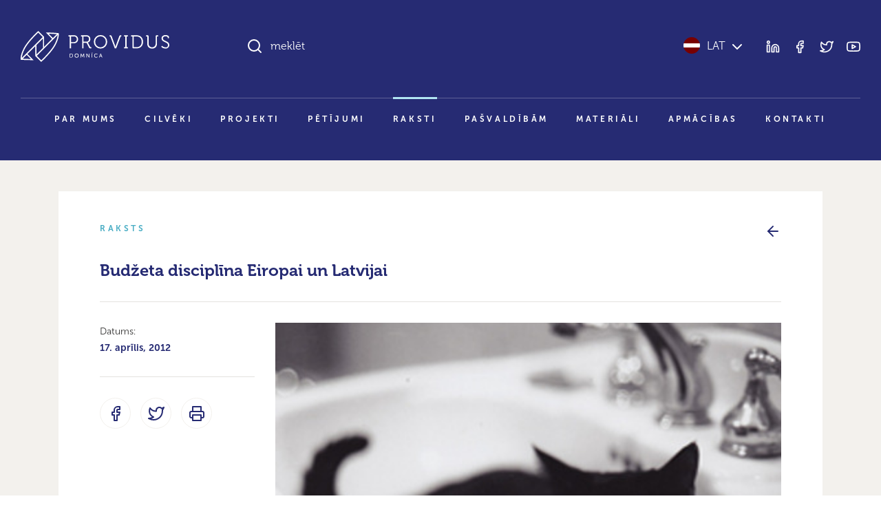

--- FILE ---
content_type: text/html; charset=UTF-8
request_url: https://providus.lv/raksti/budzeta-disciplina-eiropai-un-latvijai/
body_size: 17498
content:
<!doctype html>
<html lang="lv">
<head>
<meta charset="UTF-8" />
<meta name="viewport" content="user-scalable=no, width=device-width, initial-scale=1, maximum-scale=1" />
<meta name="msapplication-tap-highlight" content="no" />

<link rel="icon" type="image/png" sizes="512x512" href="/favicon.png">

<meta name="google-site-verification" content="1iRzP0BLfNrna5nJFJ0SiZEvdgqYe7We-wgJZrzJX40" />
<meta name="csrf-param" content="authenticity_token" />
<meta name="csrf-token" content="JkMZ/ER0U80U9QjEzqMPqxRmrQUPtc+tU7EYPTmFrUtEXruafr3UHrY3WphsOsBde+yfnuA2QAqklaSfF+doFA==" />


<script>
var pp_gemius_identifier = new String('nGuV9IyYJTTmOQY2nvOCQmYm.l2BL2MKVEwlwqbrNgj.A7');
var pp_gemius_hitcollector = 'galv.hit.gemius.pl';
</script>

<meta property="og:locale" content="lv" />
<meta property="og:url" content="https://providus.lv/raksti/budzeta-disciplina-eiropai-un-latvijai" />
<meta property="og:type" content="article" />
<meta property="og:title" content="" />
<meta property="og:description" content="Fiskālās disciplīnas līgums Latvijai ir ārpolitiski svarīgs, jo pieredze liecina, ka valstij būtiskos jautājumos ārējs stimuls mēdz nodrošināt sekmīgākus rezultātus." />
<meta property="og:image" content="https://providus.lv/wp-content/uploads/2021/07/grabeklis.jpg" />

<meta name="description" content="Fiskālās disciplīnas līgums Latvijai ir ārpolitiski svarīgs, jo pieredze liecina, ka valstij būtiskos jautājumos ārējs stimuls mēdz nodrošināt sekmīgākus rezultātus."/>
<title>Budžeta disciplīna Eiropai un Latvijai &#8211; Providus</title>
<meta name='robots' content='max-image-preview:large' />
	<style>img:is([sizes="auto" i], [sizes^="auto," i]) { contain-intrinsic-size: 3000px 1500px }</style>
	<style id='global-styles-inline-css' type='text/css'>
:root{--wp--preset--aspect-ratio--square: 1;--wp--preset--aspect-ratio--4-3: 4/3;--wp--preset--aspect-ratio--3-4: 3/4;--wp--preset--aspect-ratio--3-2: 3/2;--wp--preset--aspect-ratio--2-3: 2/3;--wp--preset--aspect-ratio--16-9: 16/9;--wp--preset--aspect-ratio--9-16: 9/16;--wp--preset--color--black: #000000;--wp--preset--color--cyan-bluish-gray: #abb8c3;--wp--preset--color--white: #ffffff;--wp--preset--color--pale-pink: #f78da7;--wp--preset--color--vivid-red: #cf2e2e;--wp--preset--color--luminous-vivid-orange: #ff6900;--wp--preset--color--luminous-vivid-amber: #fcb900;--wp--preset--color--light-green-cyan: #7bdcb5;--wp--preset--color--vivid-green-cyan: #00d084;--wp--preset--color--pale-cyan-blue: #8ed1fc;--wp--preset--color--vivid-cyan-blue: #0693e3;--wp--preset--color--vivid-purple: #9b51e0;--wp--preset--gradient--vivid-cyan-blue-to-vivid-purple: linear-gradient(135deg,rgba(6,147,227,1) 0%,rgb(155,81,224) 100%);--wp--preset--gradient--light-green-cyan-to-vivid-green-cyan: linear-gradient(135deg,rgb(122,220,180) 0%,rgb(0,208,130) 100%);--wp--preset--gradient--luminous-vivid-amber-to-luminous-vivid-orange: linear-gradient(135deg,rgba(252,185,0,1) 0%,rgba(255,105,0,1) 100%);--wp--preset--gradient--luminous-vivid-orange-to-vivid-red: linear-gradient(135deg,rgba(255,105,0,1) 0%,rgb(207,46,46) 100%);--wp--preset--gradient--very-light-gray-to-cyan-bluish-gray: linear-gradient(135deg,rgb(238,238,238) 0%,rgb(169,184,195) 100%);--wp--preset--gradient--cool-to-warm-spectrum: linear-gradient(135deg,rgb(74,234,220) 0%,rgb(151,120,209) 20%,rgb(207,42,186) 40%,rgb(238,44,130) 60%,rgb(251,105,98) 80%,rgb(254,248,76) 100%);--wp--preset--gradient--blush-light-purple: linear-gradient(135deg,rgb(255,206,236) 0%,rgb(152,150,240) 100%);--wp--preset--gradient--blush-bordeaux: linear-gradient(135deg,rgb(254,205,165) 0%,rgb(254,45,45) 50%,rgb(107,0,62) 100%);--wp--preset--gradient--luminous-dusk: linear-gradient(135deg,rgb(255,203,112) 0%,rgb(199,81,192) 50%,rgb(65,88,208) 100%);--wp--preset--gradient--pale-ocean: linear-gradient(135deg,rgb(255,245,203) 0%,rgb(182,227,212) 50%,rgb(51,167,181) 100%);--wp--preset--gradient--electric-grass: linear-gradient(135deg,rgb(202,248,128) 0%,rgb(113,206,126) 100%);--wp--preset--gradient--midnight: linear-gradient(135deg,rgb(2,3,129) 0%,rgb(40,116,252) 100%);--wp--preset--font-size--small: 13px;--wp--preset--font-size--medium: 20px;--wp--preset--font-size--large: 36px;--wp--preset--font-size--x-large: 42px;--wp--preset--spacing--20: 0.44rem;--wp--preset--spacing--30: 0.67rem;--wp--preset--spacing--40: 1rem;--wp--preset--spacing--50: 1.5rem;--wp--preset--spacing--60: 2.25rem;--wp--preset--spacing--70: 3.38rem;--wp--preset--spacing--80: 5.06rem;--wp--preset--shadow--natural: 6px 6px 9px rgba(0, 0, 0, 0.2);--wp--preset--shadow--deep: 12px 12px 50px rgba(0, 0, 0, 0.4);--wp--preset--shadow--sharp: 6px 6px 0px rgba(0, 0, 0, 0.2);--wp--preset--shadow--outlined: 6px 6px 0px -3px rgba(255, 255, 255, 1), 6px 6px rgba(0, 0, 0, 1);--wp--preset--shadow--crisp: 6px 6px 0px rgba(0, 0, 0, 1);}:where(body) { margin: 0; }.wp-site-blocks > .alignleft { float: left; margin-right: 2em; }.wp-site-blocks > .alignright { float: right; margin-left: 2em; }.wp-site-blocks > .aligncenter { justify-content: center; margin-left: auto; margin-right: auto; }:where(.is-layout-flex){gap: 0.5em;}:where(.is-layout-grid){gap: 0.5em;}.is-layout-flow > .alignleft{float: left;margin-inline-start: 0;margin-inline-end: 2em;}.is-layout-flow > .alignright{float: right;margin-inline-start: 2em;margin-inline-end: 0;}.is-layout-flow > .aligncenter{margin-left: auto !important;margin-right: auto !important;}.is-layout-constrained > .alignleft{float: left;margin-inline-start: 0;margin-inline-end: 2em;}.is-layout-constrained > .alignright{float: right;margin-inline-start: 2em;margin-inline-end: 0;}.is-layout-constrained > .aligncenter{margin-left: auto !important;margin-right: auto !important;}.is-layout-constrained > :where(:not(.alignleft):not(.alignright):not(.alignfull)){margin-left: auto !important;margin-right: auto !important;}body .is-layout-flex{display: flex;}.is-layout-flex{flex-wrap: wrap;align-items: center;}.is-layout-flex > :is(*, div){margin: 0;}body .is-layout-grid{display: grid;}.is-layout-grid > :is(*, div){margin: 0;}body{padding-top: 0px;padding-right: 0px;padding-bottom: 0px;padding-left: 0px;}a:where(:not(.wp-element-button)){text-decoration: underline;}:root :where(.wp-element-button, .wp-block-button__link){background-color: #32373c;border-width: 0;color: #fff;font-family: inherit;font-size: inherit;line-height: inherit;padding: calc(0.667em + 2px) calc(1.333em + 2px);text-decoration: none;}.has-black-color{color: var(--wp--preset--color--black) !important;}.has-cyan-bluish-gray-color{color: var(--wp--preset--color--cyan-bluish-gray) !important;}.has-white-color{color: var(--wp--preset--color--white) !important;}.has-pale-pink-color{color: var(--wp--preset--color--pale-pink) !important;}.has-vivid-red-color{color: var(--wp--preset--color--vivid-red) !important;}.has-luminous-vivid-orange-color{color: var(--wp--preset--color--luminous-vivid-orange) !important;}.has-luminous-vivid-amber-color{color: var(--wp--preset--color--luminous-vivid-amber) !important;}.has-light-green-cyan-color{color: var(--wp--preset--color--light-green-cyan) !important;}.has-vivid-green-cyan-color{color: var(--wp--preset--color--vivid-green-cyan) !important;}.has-pale-cyan-blue-color{color: var(--wp--preset--color--pale-cyan-blue) !important;}.has-vivid-cyan-blue-color{color: var(--wp--preset--color--vivid-cyan-blue) !important;}.has-vivid-purple-color{color: var(--wp--preset--color--vivid-purple) !important;}.has-black-background-color{background-color: var(--wp--preset--color--black) !important;}.has-cyan-bluish-gray-background-color{background-color: var(--wp--preset--color--cyan-bluish-gray) !important;}.has-white-background-color{background-color: var(--wp--preset--color--white) !important;}.has-pale-pink-background-color{background-color: var(--wp--preset--color--pale-pink) !important;}.has-vivid-red-background-color{background-color: var(--wp--preset--color--vivid-red) !important;}.has-luminous-vivid-orange-background-color{background-color: var(--wp--preset--color--luminous-vivid-orange) !important;}.has-luminous-vivid-amber-background-color{background-color: var(--wp--preset--color--luminous-vivid-amber) !important;}.has-light-green-cyan-background-color{background-color: var(--wp--preset--color--light-green-cyan) !important;}.has-vivid-green-cyan-background-color{background-color: var(--wp--preset--color--vivid-green-cyan) !important;}.has-pale-cyan-blue-background-color{background-color: var(--wp--preset--color--pale-cyan-blue) !important;}.has-vivid-cyan-blue-background-color{background-color: var(--wp--preset--color--vivid-cyan-blue) !important;}.has-vivid-purple-background-color{background-color: var(--wp--preset--color--vivid-purple) !important;}.has-black-border-color{border-color: var(--wp--preset--color--black) !important;}.has-cyan-bluish-gray-border-color{border-color: var(--wp--preset--color--cyan-bluish-gray) !important;}.has-white-border-color{border-color: var(--wp--preset--color--white) !important;}.has-pale-pink-border-color{border-color: var(--wp--preset--color--pale-pink) !important;}.has-vivid-red-border-color{border-color: var(--wp--preset--color--vivid-red) !important;}.has-luminous-vivid-orange-border-color{border-color: var(--wp--preset--color--luminous-vivid-orange) !important;}.has-luminous-vivid-amber-border-color{border-color: var(--wp--preset--color--luminous-vivid-amber) !important;}.has-light-green-cyan-border-color{border-color: var(--wp--preset--color--light-green-cyan) !important;}.has-vivid-green-cyan-border-color{border-color: var(--wp--preset--color--vivid-green-cyan) !important;}.has-pale-cyan-blue-border-color{border-color: var(--wp--preset--color--pale-cyan-blue) !important;}.has-vivid-cyan-blue-border-color{border-color: var(--wp--preset--color--vivid-cyan-blue) !important;}.has-vivid-purple-border-color{border-color: var(--wp--preset--color--vivid-purple) !important;}.has-vivid-cyan-blue-to-vivid-purple-gradient-background{background: var(--wp--preset--gradient--vivid-cyan-blue-to-vivid-purple) !important;}.has-light-green-cyan-to-vivid-green-cyan-gradient-background{background: var(--wp--preset--gradient--light-green-cyan-to-vivid-green-cyan) !important;}.has-luminous-vivid-amber-to-luminous-vivid-orange-gradient-background{background: var(--wp--preset--gradient--luminous-vivid-amber-to-luminous-vivid-orange) !important;}.has-luminous-vivid-orange-to-vivid-red-gradient-background{background: var(--wp--preset--gradient--luminous-vivid-orange-to-vivid-red) !important;}.has-very-light-gray-to-cyan-bluish-gray-gradient-background{background: var(--wp--preset--gradient--very-light-gray-to-cyan-bluish-gray) !important;}.has-cool-to-warm-spectrum-gradient-background{background: var(--wp--preset--gradient--cool-to-warm-spectrum) !important;}.has-blush-light-purple-gradient-background{background: var(--wp--preset--gradient--blush-light-purple) !important;}.has-blush-bordeaux-gradient-background{background: var(--wp--preset--gradient--blush-bordeaux) !important;}.has-luminous-dusk-gradient-background{background: var(--wp--preset--gradient--luminous-dusk) !important;}.has-pale-ocean-gradient-background{background: var(--wp--preset--gradient--pale-ocean) !important;}.has-electric-grass-gradient-background{background: var(--wp--preset--gradient--electric-grass) !important;}.has-midnight-gradient-background{background: var(--wp--preset--gradient--midnight) !important;}.has-small-font-size{font-size: var(--wp--preset--font-size--small) !important;}.has-medium-font-size{font-size: var(--wp--preset--font-size--medium) !important;}.has-large-font-size{font-size: var(--wp--preset--font-size--large) !important;}.has-x-large-font-size{font-size: var(--wp--preset--font-size--x-large) !important;}
:where(.wp-block-post-template.is-layout-flex){gap: 1.25em;}:where(.wp-block-post-template.is-layout-grid){gap: 1.25em;}
:where(.wp-block-columns.is-layout-flex){gap: 2em;}:where(.wp-block-columns.is-layout-grid){gap: 2em;}
:root :where(.wp-block-pullquote){font-size: 1.5em;line-height: 1.6;}
</style>
<link rel='stylesheet' id='providus-style-css' href='https://providus.lv/wp-content/themes/providus/style/dist/css/style.css?ver=1.49' type='text/css' media='all' />
<script type="text/javascript" src="https://providus.lv/wp-includes/js/jquery/jquery.min.js?ver=3.7.1" id="jquery-core-js"></script>
<script type="text/javascript" src="https://providus.lv/wp-includes/js/jquery/jquery-migrate.min.js?ver=3.4.1" id="jquery-migrate-js"></script>
<link rel="canonical" href="https://providus.lv/raksti/budzeta-disciplina-eiropai-un-latvijai/" />
<link rel='shortlink' href='https://providus.lv/?p=9508' />
<meta name="generator" content="Site Kit by Google 1.121.0" />
</head>

<body class="wp-singular raksti-template-default single single-raksti postid-9508 wp-theme-providus">


<!--TOOLBAR-->
<header >

    <div class="container container-wide">

        <!--Toolbar-->
        <div class="header row">

            <!--logo-->
            <div class="col-12 col-lg-4 col-xl-3 py-30 py-lg-45">
                <div class="d-flex justify-content-between align-items-center d-lg-block">
					<a href="https://providus.lv/"><span class="header-logo"></span></a>
                    <a data-sm-burger="#smBurgerTools,#smBurgerMenu" class="d-lg-none burger" href=""><i class="closed" data-feather="bar-chart-2"></i><i class="open" data-feather="x"></i></a>
                </div>
            </div>

            <!--search & tools-->
            <div id="smBurgerTools" class="hide-when-narrow col-12 col-lg-8 col-xl-9 pb-30 py-lg-45">
                <div class="row">
                    <div class="col-8 col-lg-7 col-xl-8">
                        <div class="h-search-wrap" data-sm-search-boundries>
                            <div class="h-search">
                                <input class="h-search-input form-control" type="text" placeholder="meklēt" data-sm-search-input>
                                <i class="h-search-icon-enabled" data-feather="search"></i>
                                <i class="h-search-icon-disabled" data-feather="loader"></i>
                                <span class="h-search-input-state"></span>
                                <button class="h-search-submit btn" data-sm-search-submit>Meklēt</button>
                                <button class="h-search-close btn" data-sm-search-close><i data-feather="x"></i></button>
                            </div>
                            <div class="h-search-results">
                                <div class="h-search-articles-scroll" data-sm-search-results></div>
                            </div>
                        </div>
                    </div>
                    <div class="col-4 col-lg-5 col-xl-4">
                        <div class="d-flex h-100 justify-content-end align-items-center">
                            <div class="header-language">
                                <a href="javascript:;" data-sm-showhide="#smLanguageDropdown"><i class="flag flag-lv"></i>LAT<i data-feather="chevron-down" class="text-white ms-5"></i></a>                                <nav id="smLanguageDropdown">    
                                    <ul>
                                        <li><a href="https://providus.lv/en/"><i class="flag flag-en"></i>English</a></li><li><a href="https://providus.lv/ru/"><i class="flag flag-ru"></i>Русский</a></li><li><a href="https://providus.lv/fr/"><i class="flag flag-fr"></i>Française</a></li><li><a href="https://providus.lv/es/"><i class="flag flag-es"></i>Español</a></li><li><a href="https://providus.lv/de/"><i class="flag flag-de"></i>Deutsch</a></li>                                    </ul>
                                </nav>
                            </div>
                            <div class="header-tools d-none d-lg-block ms-30">
                                <div class="header-icons">
                                    <a href="https://www.linkedin.com/company/providus.lv/?viewAsMember=true" target="_blank"><i data-feather="linkedin"></i></a>
                                    <a href="https://www.facebook.com/pages/politikalv/58957764353" target="_blank"><i data-feather="facebook"></i></a>
                                    <a href="https://twitter.com/providus" target="_blank"><i data-feather="twitter"></i></a>
                                    <a href="http://www.youtube.com/user/politikalv" target="_blank"><i data-feather="youtube"></i></a>
                                </div>
                            </div>
                        </div>
                    </div>
                </div>

            </div>

            <!--menu-->
            <div id="smBurgerMenu" class="hide-when-narrow col-12">
								<nav class="header-menu pb-xl-30">
					<ul id="menu-main_lv" class="level-1"><li><a href="https://providus.lv/par-mums/">Par mums</a>
<ul class="level-2">
	<li><a href="https://providus.lv/padome-un-biedri/">Padome un biedri</a></li>
	<li><a href="https://providus.lv/partneri/">Partneri</a></li>
	<li><a href="https://providus.lv/iesaisties/">Iesaisties</a></li>
</ul>
</li>
<li><a href="https://providus.lv/cilveki/">Cilvēki</a></li>
<li><a href="https://providus.lv/projekti/">Projekti</a></li>
<li><a href="https://providus.lv/petijumi/">Pētījumi</a></li>
<li class="active-parent"><a href="https://providus.lv/raksti/">Raksti</a></li>
<li><a href="https://providus.lv/lidzdalibas-budzets/">Pašvaldībām</a></li>
<li><a href="https://providus.lv/materiali/">Materiāli</a></li>
<li><a href="https://providus.lv/apmacibas/">Apmācības</a></li>
<li><a href="https://providus.lv/kontakti/">Kontakti</a></li>
</ul>				</nav>
				            </div>

        </div>

    </div>

    
</header>

    <section class="bg-beige-25 py-30 py-md-45 py-xxl-60">
        <div class="container">
            
            <div class="project">
                <div class="row mb-20 mb-md-30">
                    <div class="col text-pro-dark-cyan text-extended-uppercase">Raksts</div>
                    <div class="col text-end text-primary"><a href="https://providus.lv/raksti/"><i data-feather="arrow-left"></i></a></div>
                </div>

                <h3>Budžeta disciplīna Eiropai un Latvijai</h3>
                <hr class="my-15 my-30">

                <div class="row">
                    <div class="col-12 col-lg-3">
                                                <p><small>Datums: <br/><b>17. aprīlis, 2012</b></smalL></p>
                                                <hr class="my-15 my-30">
                        <div class="article-icons mb-30 mb-lg-0">
                                                                                    <a href="https://www.facebook.com/sharer/sharer.php?u=https://providus.lv/raksti/budzeta-disciplina-eiropai-un-latvijai/" target="_blank" title="Dalīties Facebook"><i data-feather="facebook"></i></a>
                            <a href="https://twitter.com/intent/tweet?url=https://providus.lv/raksti/budzeta-disciplina-eiropai-un-latvijai/" target="_blank" title="Dalīties Twitter"><i data-feather="twitter"></i></a>
                                                        <a href="javascript:window.print()"><i data-feather="printer"></i></a>                        </div>
                    </div>
                    <div class="col-12 col-lg-9">
                        <div class="article-content">
                            <p class="ratio ratio-16x9"><a data-fslightbox class="article-cover-img" href="https://providus.lv/wp-content/uploads/2021/07/grabeklis.jpg" style="background-image:url('https://providus.lv/wp-content/uploads/2021/07/grabeklis.jpg')"></a></p><p><small>Foto: <a href="http://www.flickr.com/photos/tomincanada/" target="_blank">bugg_tb</a></small></p><p><b>Fiskālās disciplīnas līgums Latvijai ir ārpolitiski svarīgs, jo pieredze liecina, ka valstij būtiskos jautājumos ārējs stimuls mēdz nodrošināt sekmīgākus rezultātus.</b></p><p>Dziļā parādu krīze dažās Eiropas Savienības (ES) eirozonas valstīs ir pavērusi iespēju nodrošināt „vairāk Eiropas”. Proti, pēc ieilgušajām mokām ar 2011. gadā grūtībās nonākušajām dienvidu eirozonas valstīm šis gads iezīmējās ar pozitīviem soļiem, kas pagaidām ir nomierinājuši pasaules finanšu tirgus. Viens šāds solis bija 25 ES valstu vadītāju lēmums janvāra Eiropadomes sanāksmē vienoties par tā saukto „fiskālo kompaktu” — Līgumu par stabilitāti, koordināciju un pārvaldību Ekonomiskajā un monetārajā savienībā (tālākajā tekstā — „līgums”). To parakstīja marta sākumā un spēkā tas stāsies ne ātrāk kā 2013. gadā — pēc tam, kad to būs ratificējušas vismaz 12 eirovalstis.</p>
<p>Pretrunīgais starpvaldību līgums dod tiesības ES iejaukties dalībvalsts budžeta procesā, un paredz gan atsauces uz kontroles mehānismu, gan sodus. Tas nozīmēs dziļāku ekonomisko integrāciju, kas varēs notikt tikai roku rokā ar dziļāku politisko integrāciju. Par spīti mānīgajām atsaucēm uz „fiskālajiem”, tas ir, nodokļu jautājumiem attiecībā uz šo līgumu, ir svarīgi paturēt prātā, ka šeit faktiski runa ir par budžeta disciplīnu un ekonomisko politiku. </p>
<p>Latvijas pēdējo gadu pieredze ar citu institūciju iejaukšanos mūsu budžeta un ekonomikas politikā liecina, ka mums no jaunā līguma nav ko baidīties. Tieši pretēji. Valdības vislabāk ir strādājušas krīzes apstākļos un pie skaidri definētiem principiem, ierobežojumiem un nepieciešamībām. Šādi Latvija arī iekļuva ES. Toties uz mirkli, kad pēc iekļaušanās ES pietrūka „pieturas punktu”, valsts nonāca bankrota priekšā. Tādējādi pastāv iespēja, ka prasības pēc disciplīnas no ārpuses varētu ilgtermiņā Latvijas politiķus atturēt no jauniem neapdomīgiem, īstermiņa interesēs balstītiem un reizēm savtīgiem soļiem.</p>
<p>Lai saprastu līguma nozīmi Latvijas un ES mērogā, mēs šajā rakstā izskatīsim, pirmkārt, dažus līgumā iekļautos pretrunīgos jauninājumus, kas skar valstu politiskās vadības suverenitāti — tiesības uz autonomu nacionālo lēmumu pieņemšanu. Respektīvi, no politekonomiskās perspektīvas aplūkosim līdz galam neatbildēto jautājumu, kā izskatīsies un uz kādiem principiem balstīsies līgumā paredzētie ieteikumi un priekšlikumi, ko „Eiropas Komisija iesniegusi, uzskatot, ka Eiropas Savienības dalībvalsts, kuras naudas vienība ir eiro, ir pārkāpusi pārmērīga budžeta deficīta novēršanas procedūras deficīta kritēriju”<span style="display:none;" id="reference_1">  Līgums par Stabilitāti, koordināciju un pārvaldību Ekonomiskajā un Monetārajā savienībā. – Brisele, 2012. &#8211; 7. pants. </span><sup>[<a class="ref-tooltip" href="#reference_1" rel="#reference_1"> 1 </a>]</sup>. Otrkārt, pievērsīsimies aspektiem, kas būs arvien nozīmīgāki gan ekonomiski, gan politiski ES dalībvalstīs, kuras pievienosies līgumam. Tie būs jaunie ierobežojumi nacionālajiem politiķiem aizņemties līdzekļus starptautiskajos finanšu tirgos, lai nosegtu savus reizumis populistiskos lēmumus. Treškārt, šis raksts aplūkos sagaidāmo līguma ratifikācijas gaitu dalībvalstīs. Un nobeigumā detalizētāk pievērsīsimies Latvijas situācijai attiecībā uz līgumu.</p>
<p><strong>Groži budžetiem — uz kādiem principiem?</strong></p>
<p>Līgums nosaka, ka līgumslēdzējpusēm, pārkāpjot fiskālā deficīta kritērijus, ir jāņem vērā Eiropas Komisijas rekomendācijas ieviest „budžeta un ekonomikas partnerības programmu, kurā ietvertas sīki izklāstītas strukturālās reformas, kas jāpieņem un jāīsteno, lai nodrošinātu tās pārmērīgā deficīta efektīvu un noturīgu novēršanu”<span style="display:none;" id="reference_2"> Līgums par Stabilitāti, koordināciju un pārvaldību Ekonomiskajā un Monetārajā savienībā. – Brisele, 2012. &#8211; 5. pants. </span><sup>[<a class="ref-tooltip" href="#reference_2" rel="#reference_2"> 2 </a>]</sup>. Līguma 5. pants arī nosaka, ka šo programmu saturs un forma tiks noteikta ES tiesību aktos. Acīmredzot šie potenciālie principi tiks definēti jau pie pirmās nepieciešamības, kolīdz līgums būs stājies spēkā. </p>
<p>Būtiskais jautājums gan ir šo principu raksturs un programmas kvalitatīvie aspekti. Respektīvi, vai programma iekļaus tikai makroekonomiskas korekcijas principus vai tomēr solīto katras valsts individuālās situācijas izvērtējumu un tam atbilstošu uz izaugsmi vērstu rekomendāciju sarakstu? Šis, protams, ir svarīgākais jautājums, kas tiks risināts paralēli līguma ratifikācijas un instrumentu deponēšanas procedūrai. Ideoloģiskā cīņa starp dažādo ekonomisko pieeju pārstāvjiem, kur vienā pusē ir anglosakšu neoliberālais modelis, bet otrā pusē — daudzām ES valstīm raksturīgais labklājības valsts modelis vai korporatīvā sadarbība starp valdību, darba devējiem un darba ņēmējiem, loģiskā veidā iegūs aprises arī budžeta un ekonomiskās partnerības programmās. </p>
<fieldset>
<blockquote><p>Vai programma iekļaus tikai makroekonomiskas korekcijas principus vai tomēr solīto katras valsts individuālās situācijas izvērtējumu un rekomendāciju sarakstu?</p></blockquote>
</fieldset>
<p>Šī ideoloģiskā cīņa var izvērsties divējādi, abos gadījumos atstājot iespaidu arī uz suverenitātes jautājumiem. Vienā no variantiem Eiropas Komisija (EK) var izvēlēties sekot vienotam standartam, kas neoliberālajā pieejā varētu iezīmēt līdzīgus principus, kādi ir uzskaitīti bēdīgi slavenajā „Vašingtonas konsensa” sarakstā<span style="display:none;" id="reference_3"> Williamson, J. What Washington Means by Policy Reform// Latin American Readjustment: How Much has Happened/ Ed. by John Williamson. &#8211; Washington: Institute for International Economics, 1989. </span><sup>[<a class="ref-tooltip" href="#reference_3" rel="#reference_3"> 3 </a>]</sup>. Izglītots minējums (e<em>ducated guess</em>), kas balstīts gan eirozonas valstīs dominējošajā izpratnē par valsts lomu ekonomikā un Eiropas Komisijas apņēmībā īstenot stratēģiju „Eiropa 2020”, tomēr liek izvēlēties par labu mērķētām investīcijām un strukturālām reformām. Stratēģijā „Eiropa 2020” Eiropas Komisija atbalsta šādus principus: „Gudra izaugsme — uz zināšanām un inovāciju balstītas ekonomikas attīstība; Ilgtspējīga izaugsme — resursu ziņā efektīvākas, videi nekaitīgākas un konkurētspējīgākas ekonomikas veicināšana; Integrējoša izaugsme — tādas ekonomikas veicināšana, kurā ir augsts nodarbinātības līmenis un kas nodrošina sociālo un teritoriālo kohēziju.”<span style="display:none;" id="reference_4"> Eiropa 2020. Stratēģija gudrai, ilgtspējīgai un integrējošai izaugsmei. – Brisele: Eiropas Komisija. &#8211; 03.03.2010. &#8211; <a href="http://ec.europa.eu/eu2020/pdf/1_LV_ACT_part1_v1.pdf" target="_new" rel="noopener">5. lpp</a>. </span><sup>[<a class="ref-tooltip" href="#reference_4" rel="#reference_4"> 4 </a>]</sup>  Šie principi neapšaubāmi parādās arī sarunās par nākamo daudzgadu budžetu. Tomēr bažas rada, ka sekošana minētajiem principiem iekļauj ne tikai izdevumu ierobežojumus, bet arī papildus izdevumus gan no nacionālajiem, gan ES budžeta. Šis otrais variants iekļautu rekomendācijas, kuras ir balstītas uz konkrētās valsts pieeju ekonomisko procesu regulēšanai, konkrētās valsts situācijas un nepieciešamo budžeta korekciju un samazinājumu izvērtēšanu. Šāda pieeja ļautu daudz produktīvāk risināt gan konkrētās valsts ekonomikas strukturālās problēmas, gan arī nodrošinātu iespējas efektīvākai ES reģionu kohēzijai. </p>
<p><strong>Groži politiķiem</strong></p>
<p>Otrs aspekts, kas ietekmēs gan Eirozonas valstis, gan arī tās valstis, kas pievienosies līgumam ar mērķi iestāties Ekonomiskajā un monetārajā savienībā, ir faktisks ierobežojums nacionālajiem politiķiem pieņemt populārus lēmumus, piešķirot dāsnus pabalstus un atvieglojumus valsts iedzīvotājiem un maksājot tiem ar aizņemtu naudu. Ne tikai valstīm atbilstoši līguma 3. panta 2. punktam ir jāiestrādā fiskālās disciplīnas normas nacionālos likumos, bet arī atbilstoši 6. pantam „līgumslēdzējas puses sniedz Eiropas Savienības Padomei un Eiropas Komisijai ex-ante ziņojumus par saviem valsts parāda vērtspapīru emisiju plāniem.”<span style="display:none;" id="reference_5"> Līgums par Stabilitāti, koordināciju un pārvaldību Ekonomiskajā un Monetārajā savienībā. – Brisele, 2012. &#8211; 6. pants. </span><sup>[<a class="ref-tooltip" href="#reference_5" rel="#reference_5"> 5 </a>]</sup>  Rezultātā līgums ierobežo valstu vadītāju autonomiju arī netraucēti aizņemties naudu finanšu tirgos. Eirozonas valstīm tas nozīmē ne tikai zudušās suverēnās valsts tiesības izmantot monetāro politiku gan iekšējo, gan ar ārējo tirdzniecību saistīto pasākumu īstenošanai, bet arī iespējas balstīt nacionālo budžetu tikai uz autonomiem apsvērumiem. </p>
<fieldset>
<blockquote><p>Valstis, kas tradicionāli ir dzīvojušas pāri saviem līdzekļiem, drīzumā sagaida iekšpolitisku pārmaiņu un sabiedriskās saskaņošanas darbs.</p></blockquote>
</fieldset>
<p>Neiedziļinoties potenciālo katras valsts politiķu izvēlētajā budžeta izdevumu sadaļu konsolidēšanā, var secināt, ka līgums kopumā var radīt divus dažādus scenārijus. Pirmais būtu efektīva izdevumu samazināšana, precīzāk apkalpojot valsts budžeta programmas, ierobežojot izšķērdību pēc (parasti) sarežģītā konkrēto sfēru identificēšanas procesa un samazinot izdevumus nerentablos valsts uzņēmumos vai finansētajos projektos. Otrs variants būtu mehāniska izdevumu samazināšana jomās, kas varētu izraisīt mazāku sabiedrības pretestību, piemēram, birokrātiskā aparāta skaitliska ierobežošana, vai arī jomās, kas tradicionāli valstu budžetos izmaksā visvairāk — veselības sistēmā, sociālo pabalstu sistēmā, aizsardzības jomā. Jebkurā gadījumā valstis, kas tradicionāli ir dzīvojušas pāri saviem līdzekļiem<span style="display:none;" id="reference_6"> Skat., piemeram tabulas: Euro Area and EU27 Government Deficit at 6.2% and 6.6% of GDP Respectively// Eurostat. – Brussels, <a href="http://epp.eurostat.ec.europa.eu/cache/ITY_PUBLIC/2-21102011-AP/EN/2-21102011-AP-EN.PDF" target="_new" rel="noopener">2011</a>. &#8211;  </span><sup>[<a class="ref-tooltip" href="#reference_6" rel="#reference_6"> 6 </a>]</sup> un kuras pievienosies līgumam, drīzumā sagaida iekšpolitisku pārmaiņu un sabiedriskās saskaņošanas darbs. </p>
<p><strong>Politiskais atbalsts līgumam un ratifikācijas</strong></p>
<p>Iekšpolitiskās rezonanses attiecībā uz līgumu parādīsies jau ratifikācijas procesā. 25 ES valstis politiski vienojās šā gada janvāra beigās un līgumu parakstīja neilgi pēc tam — marta sākumā. Kā jau norādījām, līgums spēkā stāsies ne ātrāk kā 2013. gada janvārī pēc tam, kad to būs ratificējušas (un deponējušas) vismaz 12 eirovalstis. Šobrīd Portugāle ir otrā valsts, kas līgumu ir ratificējusi, to izdarot 13. aprīlī. Pirms tam 29. martā līgumu ratificēja Grieķijas aizejošais parlaments.   </p>
<p>Francija kopā ar Vāciju bija vadošā valsts līguma virzīšanā, un abu valstu ciešās sadarbības rezultātā parādījās iesauka „Merkozija”. Taču tuvākajās nedēļās Francijā ir gaidāmas prezidenta vēlēšanas, kurām jūnijā sekos parlamenta vēlēšanās. Patlaban aptaujas liecina, ka Sarkozī pretiniekam Olandem (Hollande) ir reālas iespējas tikt ievēlētam. Viņš ir apsolījis pārskatīt līguma saturu, ja kļūs par prezidentu, tāpēc diez vai sagaidīsim „Merkolande” partnerības izveidi. Bet kas būtu labāk Francijai — līguma stāšanās spēkā vai iespēja, ka ciešā Vācijas — Francijas virzītāju loma ES pēkšņi tiktu apdraudēta prezidenta sociālista pozīcijas dēļ? Starpvalstu sarunas par līguma nepieciešamību bija grūtas, bet, ja Francija sāks apšaubīt tā saturu, tad acīmredzot līguma stāšanās spēkā pašreizējā redakcijā nonāktu zem jautājuma zīmes. </p>
<fieldset>
<blockquote><p>Starpvalstu sarunas par līguma nepieciešamību bija grūtas, bet, ja Francija sāks apšaubīt tā saturu, tad acīmredzot līguma stāšanās spēkā pašreizējā redakcijā nonāktu zem jautājuma zīmes.</p></blockquote>
</fieldset>
<p>Pat ja Francija ratificētu parakstīto līgumu, joprojām pastāv iespēja, ka līgumslēdzēju skaits samazinātos vēl vairāk. Runa ir par Īriju — pagaidām vienīgo eirozonas valsti, kas rīkos referendumu par līguma ratifikāciju. Referendums paredzēts 31. maijā. Īru vēlētāji ne īpaši labvēlīgi raugās uz ES līgumiem, jo savulaik — 2001. un 2008. gadā — viņiem jau nācās balsot atkārtoti referendumos, lai ratificētu Nicas un pēc tam — Lisabonas līgumu. Aptaujas gan liecina par pozitīvu iespējamo balsojumu, īpaši ņemot vērā, ka arī valdības opozīcija sola atbalstīt ratifikāciju<span style="display:none;" id="reference_7"> Ireland referendum on EU pact to be held on 31 May.// BBC News. – <a href="http://www.bbc.co.uk/news/world-europe-17528290" target="_new" rel="noopener">27.03.2012.</a> &#8211;  </span><sup>[<a class="ref-tooltip" href="#reference_7" rel="#reference_7"> 7 </a>]</sup>. Citas iekšpolitiskās cīņas un nesaskaņas, protams, arī varētu ietekmēt gala rezultātu. Tomēr atšķirībā no iepriekšējiem, vairāk politiskajiem līgumiem, šis tieši skar valsts ekonomiku un katra nodokļu maksātāja finanses. </p>
<p>Ja mēs raugāmies uz reģionālo situāciju, tad varam konstatēt, ka vismaz parlamentārajā līmenī jautājums par līgumu ir nonācis Baltijas valstu un Polijas dienas kārtībā. Savā regulārajā sanāksmes reizē šo četru valstu Eiropas lietu komisiju vadītāji vienojās, ka „atbildīga fiskālā disciplīna ir ilgtspējīgas ekonomikas attīstības pamats”<span style="display:none;" id="reference_8"> Baltijas valstu un Polijas parlamentārieši: fiskālā disciplīna ir Eiropas izaugsmes stūrakmens. – Rīga: Latvijas Republikas Saeima. – <a href="http://www.saeima.lv/lv/aktualitates/saeimas-zinas/19539-baltijas-valstu-un-polijas-parlamentariesi-fiskala-disciplina-ir-eiropas-izaugsmes-sturakmens" target="_new" rel="noopener">26.03.2012</a>) </span><sup>[<a class="ref-tooltip" href="#reference_8" rel="#reference_8"> 8 </a>]</sup>. Viņi 26. martā piedalījās Saeimas rīkotajā konferencē „Kā salaulāt fiskālo disciplīnu ar izaugsmi?”, kurā par tālāko līguma ratifikācijas gaitu tomēr varēja samanīt niansētas pieejas, ka izriet no dažiem apstākļiem. Igaunija jau ir eirozonā, un ratifikācija neizraisīs politiskas problēmas. Savukārt Latvija un Lietuva cenšas pievienoties „eiroklubam” 2014. gadā, lai gan parlamenta vēlēšanas rudenī varētu ietekmēt Lietuvas iespējas līdz tam laikam līgumu ratificēt. Polija toties pagaidām turas pie savas naudas vienības zlota un nav noteikusi datumu eiro ieviešanai. Taču pēc pirmās ES prezidēšanas pieredzes tā gribēs turpināt attīstīt sadarbību ar topošajām „Veimāras” valstīm (Vāciju un Franciju), un līguma ratifikācija dos ieganstu Polijai vismaz piedalīties apspriedēs par eiro, pat neesot „eirokluba” dalībniecei.</p>
<p><strong>Latvijai svarīgi un vajadzīgi</strong></p>
<p>Valda Dombrovska (<em>Vienotība</em>) valdības ir konsekventi nospraudušas mērķi pievienoties eiro valūtai 2014. gadā. Tādēļ būtu arī loģiski, ka Latvija pievienotos līgumam. Tūlīt pēc Eiropadomes lēmuma janvāra sākumā premjers, uzsverot „divu ātrumu” Eiropas veidošanos, norādīja, ka „mums ir svarīgi būt Eiropas kodolā”<span style="display:none;" id="reference_9"> Lielbritānijas un Čehijas atšķelšanās no fiskālā līguma uztverta dalītām jūtām.// Latvijas Avīze. &#8211; 03.02.2012. </span><sup>[<a class="ref-tooltip" href="#reference_9" rel="#reference_9"> 9 </a>]</sup>. Vēlme būt plašākā kopienā, šajā gadījumā — „ES kodolā”, ir svarīgs politisks apsvērums, kādēļ Latvija virzās gan uz eiro, gan līguma ieviešanu. Mazai ekonomikai ar relatīvi mazu un ievainojamu valūtu papildus politisko drošību rada atrašanās plašākā kompānijā, kurā katra biedra finansiālā un ekonomiskā stabilitāte ir svarīgs strukturāls elements kopējās sistēmas eksistencei. </p>
<p>Jau minēts, ka līgums nosaka — attiecīgās budžeta normas ir jāiestrādā tiesību aktos. Tām jābūt „saistošām un pastāvīgām, vēlams konstitucionālām”<span style="display:none;" id="reference_10"> Līgums par Stabilitāti, koordināciju un pārvaldību Ekonomiskajā un Monetārajā savienībā. – Brisele, 2012. &#8211; 3. panta 2. punkts. </span><sup>[<a class="ref-tooltip" href="#reference_10" rel="#reference_10"> 10 </a>]</sup>. Lai nodrošinātu vajadzīgo vairākumu balsojumā Saeimā, valdības vadītājs vienojās ar opozīcijā esošo Zaļo un zemnieku savienību (ZZS) par atbalstu līgumam. Tas notika, pat pirms ES valstis parakstīja līgumu 2. martā. Proti, 29. februārī Dombrovskis ar ZZS Saeimas frakcijas vadītāju Augustu Brigmani parakstīja dokumentu „Vienošanās par sadarbību Latvijas nacionālo interešu īstenošanai Eiropas Savienībā”<span style="display:none;" id="reference_11"> Vienošanās par sadarbību Latvijas nacionālo interešu īstenošanai Eiropas Savienībā. – Rīga: Latvijas Republikas Ministru kabinets. &#8211; <a href="http://www.scribd.com/doc/83160489/0229-VD-ZZS-vienosanas" target="_new" rel="noopener">29.02.2012</a> </span><sup>[<a class="ref-tooltip" href="#reference_11" rel="#reference_11"> 11 </a>]</sup>. ZZS solīja Saeimas balsojumā atbalstīt jaunā ES fiskālās disciplīnas līguma ratificēšanu un fiskālās disciplīnas normu ieviešanu Latvijas likumos, izņemot Satversmi. Premjers savukārt solīja valdības atbalstu kohēzijas finansēšanai un lauksaimniecības tiešmaksājumiem sarunās par nākamo daudzgadu budžetu. Tādējādi var redzēt arī šā jautājuma svarīgumu un no tā izrietošo stratēģisko nozīmi arī iekšpolitiskās kaulēšanās procesā. </p>
<p>Otra Saeimas opozīcijas partija <em>Saskaņas Centrs</em> (<em>SC</em>) savā ziņā jau ir nobalsojusi pret līguma ratifikāciju. Paralēli sarunām par līgumu Saeima pirmajā lasījumā izskatīja likumprojektu par fiskālo disciplīnu jau 12. janvārī, kad par līgumu vēl nebija vienojušās ES valstis. Un tad <em>SC</em> deputāts Igors Pimenovs, kas pie tam strādā Eiropas lietu komisijā, apgalvoja, ka līgumā paredzētais fiskālās disciplīnas piespiedu mehānisms un ārējās sankcijas par līguma noteikumu neievērošanu ir pretrunā ar Latvijas suverenitāti<span style="display:none;" id="reference_12"> SC: Jaunais Eiropas fiskālais līgums kaitēs valsts izaugsmei.// LETA. – <a href="http://www.leta.lv/lat/news/index.php?print=true&#038;id=3E744558-5CDD-49EF-85D0-4B8751DBF42D" target="_new" rel="noopener">10.04.2012.</a>  </span><sup>[<a class="ref-tooltip" href="#reference_12" rel="#reference_12"> 12 </a>]</sup>. </p>
<fieldset>
<blockquote><p>Mazai ekonomikai ar relatīvi mazu un ievainojamu valūtu papildus politisko drošību rada atrašanās plašākā kompānijā, kurā katra biedra finansiālā un ekonomiskā stabilitāte ir svarīgs strukturāls elements kopējās sistēmas eksistencei.</p></blockquote>
</fieldset>
<p>Politiskās intrigas ap līguma ratifikāciju nevis pašu līgumu pēc būtības norāda, cik iekšpolitiski jūtīgs ir šis jautājums. Piedevām minētais likums acīmredzot kardināli mainīsies līdz otrajam lasījumam. Ir jau saņemti jauni priekšlikumi, tostarp izveidot neatkarīgu fiskālo padomi, kas uzraudzītu likuma ievērošanu praksē<span style="display:none;" id="reference_13"> Skat. arī Ošlejs, J. Finanšu disciplīnas likumam kļūdaina aprēķina metodika// Ir.lv. – <a href="http://www.ir.lv/2012/2/10/finansu-disciplinas-likumam-kludaina-aprekina-metodika" target="_new" rel="noopener">10.02.2012.</a> </span><sup>[<a class="ref-tooltip" href="#reference_13" rel="#reference_13"> 13 </a>]</sup>. Ja šādu padomi izveidotu un tā pēc būtības būtu neatkarīga, piemēram, ar akadēmiķiem un ārzemju lietpratējiem, kurus nevarētu ietekmēt politiķi vai Latvijas Banka, tad šāda padome ES līguma kontekstā varētu spēlēt svarīgu lomu budžeta un ekonomikas politikas uzraudzībā. Priekšlikums par padomes izveidi ir nācis gan no Finanšu ministrijas, gan valdībā ietilpstošās Zatlera reformu partijas. Papildus priekšlikumi attiecībā uz likumu vēl gaidāmi līdz maijam.</p>
<p>Ir redzams, ka līgums Latvijai ir ārpolitiski svarīgs. Kā jau norādījām raksta sākumā, pēdējo 20 gadu pieredze liecina, ka valstij būtiskos jautājumos papildus ārējs stimuls mēdz nodrošināt sekmīgākus rezultātus. Tomēr līguma acīmredzamā nozīme Latvijā iezīmējas arī spējā rast politiskus kompromisus pat ar opozīciju. Ir skaidra motivācija, ko jau agrāk uzsvēris premjers Dombrovskis, ka fiskālās disciplīnas līgums Latvijai ir svarīgs gan tāpēc, lai pievienotos eirozonai, gan tāpēc, lai korekti īstenotu bezdeficīta budžeta politiku<span style="display:none;" id="reference_14"> Valdis Dombrovskis: Fiktīvais bezdeficīta budžets. // Delfi.lv. – <a href="http://www.delfi.lv/news/comment/comment/valdis-dombrovskis-fiktivais-bezdeficita-budzets.d?id=18835214" target="_new" rel="noopener">31.08.2007.</a> </span><sup>[<a class="ref-tooltip" href="#reference_14" rel="#reference_14"> 14 </a>]</sup>. Taču, lai valstī celtu diskusiju līmeni ES jautājumos, būtu vērtīgi plašāk dzirdēt sabiedrisko apspriešanu un valdības skaidrojumus par ekonomiskajiem apsvērumiem un Latvijas ieguvumiem, pievienojoties līgumam. </p>
<p>Noteikumi, kas izriet no finansiāli jūtīgas krīzes laikā pieņemtā līguma ir gan pretrunīgi, gan arī šobrīd neskaidri. Tas, savukārt, nozīmē, ka svarīgākais jautājums ir jaunā līguma ieviešana. Ir zināms, ka ES institūcijas ir naskas līgumu sagatavošanā. Toties apstākļi reizēm piespiež dalībvalstīm, politiski vienojoties, pārkāpt tos pašus noteikumus, kurus tās pieņem. Tieši tā bija ar Māstrihtas kritērijiem attiecībā uz Franciju un Vāciju. Neskatoties uz to, ka līgums paredz atkāpes ekonomisko grūtību apstākļos, var arī sagadīties, ka pēc pāris gadiem līguma bargie noteikumi var jau būt piedzīvojuši būtiskas atkāpes. Latvijas gadījumā šis laiks pat varētu sakrist ar Latvijas prezidentūru ES 2015. gadā. To gan, protams, rādīs laiks un mainīgie apstākļi jūtīgajā pasaules politiskajā un finanšu struktūrā. </p>
<hr class="my-30"/><p><i data-feather="link-2" class="text-pro-blue me-10"></i><a href="http://www.parlament.gv.at/PAKT/VHG/XXIV/I/I_01725/imfname_247668.pdf" target="_blank">Līgums par stabilitāti, koordināciju un pārvaldību Ekonomiskajā un monetārajā savienībā</a></p>                        </div>
                        <div class="mt-60"><hr><p class="small">Saturs, kurš šajā mājaslapā publicēts 2014.gadā un agrāk, bija daļa no sabiedriskās politikas portāla <i>politika.lv</i>. Šajā portālā tika publicēti dažādi pētijumi, analīzes, viedokļraksti un blogi, kuru saturs ne vienmēr sakrīt ar <i>politika.lv</i> redakcionālās komandas vai Providus pozīciju.</p></div>                        <div class="article-cc mt-20 mt-md-45"><a href="http://creativecommons.org/licenses/by-nc-nd/3.0/" target="_blank">Creative commons licence</a> ļauj rakstu pārpublicēt bez maksas, atsaucoties uz autoru un portālu providus.lv, taču publikāciju nedrīkst labot vai papildināt. Aicinām atbalstīt providus.lv ar <a href="/lv/iesaisties/">ziedojumu!</a></div>
                    </div>
                </div>

            </div>

        </div>
    </section>


    

<footer class="bg-beige text-white py-30 py-md-45 py-xxl-60">
    <div class="container">
        
        <div class="row">
            <div class="mb-30 col-12 col-md-12 col-lg-3 order-md-1 order-lg-1">Sabiedriskās politikas centrs PROVIDUS</div>
            <div class="mb-30 col-12 col-md-6 col-lg-3 order-md-2 order-lg-2"><a class="footer-link" href="https://www.google.com/maps/place/Sabiedrisk%C4%81s+politikas+centrs+PROVIDUS/@56.9592494,24.1061576,17z/data=!3m1!4b1!4m5!3m4!1s0x46eecfc5af943003:0x64c30f8cf6d0af53!8m2!3d56.9592925!4d24.1083846" target="_blank">Alberta iela 13, 6. stāvs<br/>(ieeja no Strēlnieku ielas)<br/>Rīga, LV-1010</a></div>
            <div class="mb-30 col-12 col-md-6 col-lg-3 order-md-3 order-lg-3"><a class="d-inline-block footer-link mb-10" href="tel:+37167039252"><i class="me-10" data-feather="phone"></i>+371 6 703 9252</a><br/><a class="d-inline-block footer-link" href="mailto:info@providus"><i class="me-10" data-feather="send"></i>info@providus</a></div>
            <div class="mb-30 col-12 col-md-12 col-lg-3 order-md-3 order-lg-4">
                <div class="footer-icons text-lg-end">
                    <a class="footer-link" href="https://www.linkedin.com/company/providus.lv/?viewAsMember=true" target="_blank"><i data-feather="linkedin"></i></a>
                    <a class="footer-link" href="https://www.facebook.com/pages/politikalv/58957764353" target="_blank"><i data-feather="facebook"></i></a>
                    <a class="footer-link" href="https://twitter.com/providus" target="_blank"><i data-feather="twitter"></i></a>
                    <a class="footer-link" href="http://www.youtube.com/user/politikalv" target="_blank"><i data-feather="youtube"></i></a>
                </div>
            </div>
        </div>
        <hr class="my-30 my-lg-45" />
        <div class="row">
            <div class="col-12 col-md-6 mb-30 mb-md-0"><a href="https://providus.lv/"><span class="header-logo"></span></a></div>
            <div class="col-12 col-md-6 text-md-end"><span class="text-xs">© DOMNĪCA PROVIDUS</span></div>
        </div>

    </div>
</footer>


<div class="cookie-dialog" data-mus-cookie="dialog">
    <div class="cookie-dialog--content shadow-lg">
        <div class="cookie-dialog--text">Šī tīmekļa vietne izmanto analītiskās sīkdatnes (cookies), lai uzlabotu apkalpošanas kvalitāti un uzkrāt apmeklējumu statistiku. Turpinot izmantot šo vietni, jūs piekrītat to lietošanai. <span class="text-nowrap">Lūdzam iepazīties ar mūsu <a href="" target="_blank">privātuma politiku</a>.</span></div>
        <div class="cookie-dialog--buttons"><a href="javascript:;" class="btn btn-lg btn-outline-primary" data-mus-cookie="submit">Piekrītu</a></div>
    </div>
</div>  


<script type="speculationrules">
{"prefetch":[{"source":"document","where":{"and":[{"href_matches":"\/*"},{"not":{"href_matches":["\/wp-*.php","\/wp-admin\/*","\/wp-content\/uploads\/*","\/wp-content\/*","\/wp-content\/plugins\/*","\/wp-content\/themes\/providus\/*","\/*\\?(.+)"]}},{"not":{"selector_matches":"a[rel~=\"nofollow\"]"}},{"not":{"selector_matches":".no-prefetch, .no-prefetch a"}}]},"eagerness":"conservative"}]}
</script>
<script type="text/javascript" id="providus-script-js-extra">
/* <![CDATA[ */
var ajax_object = {"ajaxurl":"https:\/\/providus.lv\/wp-admin\/admin-ajax.php","security":"4715a2e399"};
/* ]]> */
</script>
<script type="text/javascript" src="https://providus.lv/wp-content/themes/providus/style/dist/js/script.js?ver=1.49" id="providus-script-js"></script>
<script type="text/javascript" src="https://providus.lv/wp-content/plugins/social-polls-by-opinionstage/public/js/shortcodes.js?ver=19.8.19" id="opinionstage-shortcodes-js"></script>
    <script type="text/javascript">
        jQuery(document).ready(function ($) {

            for (let i = 0; i < document.forms.length; ++i) {
                let form = document.forms[i];
				if ($(form).attr("method") != "get") { $(form).append('<input type="hidden" name="LvCrxJNVZGYUPsFb" value="uXJWr526o" />'); }
if ($(form).attr("method") != "get") { $(form).append('<input type="hidden" name="mqBLfMo" value="jBh]CqfoiSWHl[9" />'); }
if ($(form).attr("method") != "get") { $(form).append('<input type="hidden" name="tE_hNSCmdeagAIM" value="LfVMKna9l.8R5x" />'); }
            }

            $(document).on('submit', 'form', function () {
				if ($(this).attr("method") != "get") { $(this).append('<input type="hidden" name="LvCrxJNVZGYUPsFb" value="uXJWr526o" />'); }
if ($(this).attr("method") != "get") { $(this).append('<input type="hidden" name="mqBLfMo" value="jBh]CqfoiSWHl[9" />'); }
if ($(this).attr("method") != "get") { $(this).append('<input type="hidden" name="tE_hNSCmdeagAIM" value="LfVMKna9l.8R5x" />'); }
                return true;
            });

            jQuery.ajaxSetup({
                beforeSend: function (e, data) {

                    if (data.type !== 'POST') return;

                    if (typeof data.data === 'object' && data.data !== null) {
						data.data.append("LvCrxJNVZGYUPsFb", "uXJWr526o");
data.data.append("mqBLfMo", "jBh]CqfoiSWHl[9");
data.data.append("tE_hNSCmdeagAIM", "LfVMKna9l.8R5x");
                    }
                    else {
                        data.data = data.data + '&LvCrxJNVZGYUPsFb=uXJWr526o&mqBLfMo=jBh]CqfoiSWHl[9&tE_hNSCmdeagAIM=LfVMKna9l.8R5x';
                    }
                }
            });

        });
    </script>
	</body>
</html>